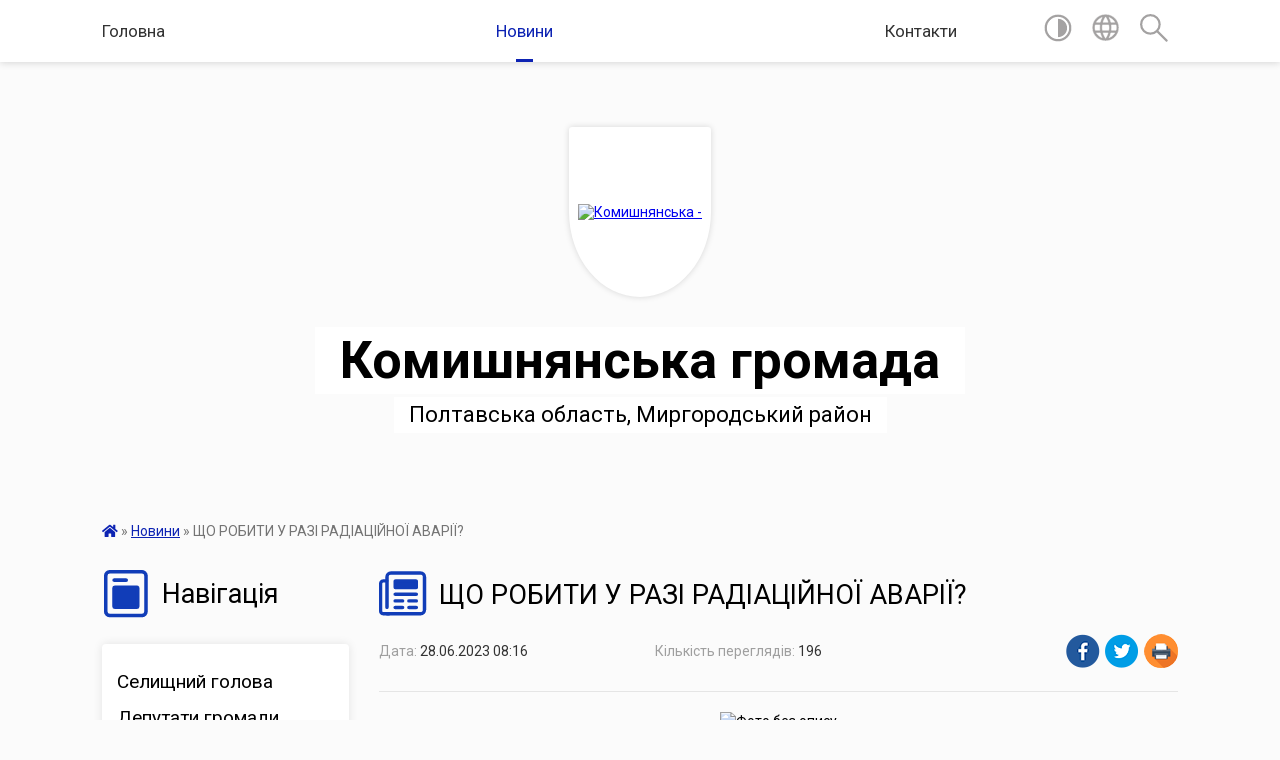

--- FILE ---
content_type: text/html; charset=UTF-8
request_url: https://komyshnyanska-gromada.gov.ua/news/1687929669/
body_size: 15995
content:
<!DOCTYPE html>
<html lang="uk">
<head>
	<!--[if IE]><meta http-equiv="X-UA-Compatible" content="IE=edge"><![endif]-->
	<meta charset="utf-8">
	<meta name="viewport" content="width=device-width, initial-scale=1">
	<!--[if IE]><script>
		document.createElement('header');
		document.createElement('nav');
		document.createElement('main');
		document.createElement('section');
		document.createElement('article');
		document.createElement('aside');
		document.createElement('footer');
		document.createElement('figure');
		document.createElement('figcaption');
	</script><![endif]-->
	<title>ЩО РОБИТИ У РАЗІ РАДІАЦІЙНОЇ АВАРІЇ? | Комишнянська громада</title>
	<meta name="description" content=". .  . .    Підготовлений &amp;ndash; значить захищений. Це правило у час повномасштабної війни стало ще більш актуальним. Зважаючи на те, що країна-терорист не дотримується жодних законів та правил ведення війни, кожен українець">
	<meta name="keywords" content="ЩО, РОБИТИ, У, РАЗІ, РАДІАЦІЙНОЇ, АВАРІЇ?, |, Комишнянська, громада">

	
		<meta property="og:image" content="https://rada.info/upload/users_files/26163478/25c118c8a1944cf284133f061c67fa8c.jpg">
	<meta property="og:image:width" content="800">
	<meta property="og:image:height" content="400">
			<meta property="og:title" content="ЩО РОБИТИ У РАЗІ РАДІАЦІЙНОЇ АВАРІЇ?">
				<meta property="og:type" content="article">
	<meta property="og:url" content="https://komyshnyanska-gromada.gov.ua/news/1687929669/">
		
		<link rel="apple-touch-icon" sizes="57x57" href="https://gromada.org.ua/apple-icon-57x57.png">
	<link rel="apple-touch-icon" sizes="60x60" href="https://gromada.org.ua/apple-icon-60x60.png">
	<link rel="apple-touch-icon" sizes="72x72" href="https://gromada.org.ua/apple-icon-72x72.png">
	<link rel="apple-touch-icon" sizes="76x76" href="https://gromada.org.ua/apple-icon-76x76.png">
	<link rel="apple-touch-icon" sizes="114x114" href="https://gromada.org.ua/apple-icon-114x114.png">
	<link rel="apple-touch-icon" sizes="120x120" href="https://gromada.org.ua/apple-icon-120x120.png">
	<link rel="apple-touch-icon" sizes="144x144" href="https://gromada.org.ua/apple-icon-144x144.png">
	<link rel="apple-touch-icon" sizes="152x152" href="https://gromada.org.ua/apple-icon-152x152.png">
	<link rel="apple-touch-icon" sizes="180x180" href="https://gromada.org.ua/apple-icon-180x180.png">
	<link rel="icon" type="image/png" sizes="192x192"  href="https://gromada.org.ua/android-icon-192x192.png">
	<link rel="icon" type="image/png" sizes="32x32" href="https://gromada.org.ua/favicon-32x32.png">
	<link rel="icon" type="image/png" sizes="96x96" href="https://gromada.org.ua/favicon-96x96.png">
	<link rel="icon" type="image/png" sizes="16x16" href="https://gromada.org.ua/favicon-16x16.png">
	<link rel="manifest" href="https://gromada.org.ua/manifest.json">
	<meta name="msapplication-TileColor" content="#ffffff">
	<meta name="msapplication-TileImage" content="https://gromada.org.ua/ms-icon-144x144.png">
	<meta name="theme-color" content="#ffffff">
	
	
		<meta name="robots" content="">
	
	<link href="https://fonts.googleapis.com/css?family=Merriweather:400i,700|Roboto:400,400i,700,700i&amp;subset=cyrillic-ext" rel="stylesheet">

    <link rel="preload" href="https://cdnjs.cloudflare.com/ajax/libs/font-awesome/5.9.0/css/all.min.css" as="style">
	<link rel="stylesheet" href="https://cdnjs.cloudflare.com/ajax/libs/font-awesome/5.9.0/css/all.min.css" integrity="sha512-q3eWabyZPc1XTCmF+8/LuE1ozpg5xxn7iO89yfSOd5/oKvyqLngoNGsx8jq92Y8eXJ/IRxQbEC+FGSYxtk2oiw==" crossorigin="anonymous" referrerpolicy="no-referrer" />
    
	<link rel="preload" href="//gromada.org.ua/themes/mac/css/styles_vip.css?v=2.32" as="style">
	<link rel="stylesheet" href="//gromada.org.ua/themes/mac/css/styles_vip.css?v=2.32">
	<link rel="stylesheet" href="//gromada.org.ua/themes/mac/css/103841/theme_vip.css?v=1770011201">
	
		<!--[if lt IE 9]>
	<script src="https://oss.maxcdn.com/html5shiv/3.7.2/html5shiv.min.js"></script>
	<script src="https://oss.maxcdn.com/respond/1.4.2/respond.min.js"></script>
	<![endif]-->
	<!--[if gte IE 9]>
	<style type="text/css">
		.gradient { filter: none; }
	</style>
	<![endif]-->

</head>
<body class="">

	<a href="#top_menu" class="skip-link link" aria-label="Перейти до головного меню (Alt+1)" accesskey="1">Перейти до головного меню (Alt+1)</a>
	<a href="#left_menu" class="skip-link link" aria-label="Перейти до бічного меню (Alt+2)" accesskey="2">Перейти до бічного меню (Alt+2)</a>
    <a href="#main_content" class="skip-link link" aria-label="Перейти до головного вмісту (Alt+3)" accesskey="3">Перейти до текстового вмісту (Alt+3)</a>




	
	<section class="top_nav">
		<div class="wrap">
			<div class="row">
				<div class="grid-80">
					<nav class="main_menu" id="top_menu">
						<ul>
														<li class="">
								<a href="https://komyshnyanska-gromada.gov.ua/main/">Головна</a>
																							</li>
														<li class="active">
								<a href="https://komyshnyanska-gromada.gov.ua/news/">Новини</a>
																							</li>
														<li class="">
								<a href="https://komyshnyanska-gromada.gov.ua/feedback/">Контакти</a>
																							</li>
													</ul>
					</nav>
					&nbsp;
					<button class="menu-button" id="open-button"><i class="fas fa-bars"></i> Меню сайту</button>
				</div>
				<div class="grid-20">
					<nav class="special_menu">
						<ul>
															<li class="alt_link"><a href="#" title="Версія для людей з вадами зору" onclick="return set_special('cc17bc1b6705d26866b777303e51590a72c13ac3');"><img class="svg ico" src="//gromada.org.ua/themes/mac/img/ico/contrast_ico.svg"></a></li>
								<li class="translate_link"><a href="#" class="show_translate" title="Відкрити перекладач"><img class="svg ico" src="//gromada.org.ua/themes/mac/img/ico/world_ico.svg"></a></li>
								<li><a href="#" class="show_search" title="Відкрити поле для пошуку"><img class="svg ico" src="//gromada.org.ua/themes/mac/img/ico/search_ico.svg"></a></li>
													</ul>
					</nav>
					<form action="https://komyshnyanska-gromada.gov.ua/search/" class="search_form">
						<input type="text" name="q" value="" placeholder="Пошук..." aria-label="Введіть пошукову фразу" required>
						<button type="submit" name="search" value="y" aria-label="Здійснити пошук"><i class="fa fa-search"></i></button>
					</form>
					<div class="translate_block">
						<div id="google_translate_element"></div>
					</div>
				</div>
				<div class="clearfix"></div>
			</div>
		</div>
	</section>

	<header>
		<div class="wrap">
			<div class="logo">
				<a href="https://komyshnyanska-gromada.gov.ua/" id="logo" class="form_1">
					<img src="https://rada.info/upload/users_files/26163478/gerb/kzkzkz.png" alt="Комишнянська - ">
				</a>
			</div>
			<div class="title">
				<div class="slogan_1">Комишнянська громада</div><br>
				<div class="slogan_2">Полтавська область, Миргородський район</div>
			</div>
		</div>
	</header>

	<div class="wrap">
				
		<section class="bread_crumbs">
		<div xmlns:v="http://rdf.data-vocabulary.org/#"><a href="https://komyshnyanska-gromada.gov.ua/" title="Головна сторінка"><i class="fas fa-home"></i></a> &raquo; <a href="https://komyshnyanska-gromada.gov.ua/news/" aria-current="page">Новини</a>  &raquo; <span>ЩО РОБИТИ У РАЗІ РАДІАЦІЙНОЇ АВАРІЇ?</span></div>
	</section>
	
	<section class="center_block">
		<div class="row">
			<div class="grid-25 fr">
				<aside>
				
									
					<div class="sidebar_title" id="left_menu">
						<img class="svg ico" src="//gromada.org.ua/themes/mac/img/ico/navigation_ico.svg"> Навігація
					</div>
					
					<nav class="sidebar_menu">
						<ul>
														<li class="">
								<a href="https://komyshnyanska-gromada.gov.ua/golova-gromadi-14-10-16-17-09-2021/">Селищний голова</a>
																							</li>
														<li class="">
								<a href="https://komyshnyanska-gromada.gov.ua/deputati-gromadi-14-11-23-17-09-2021/">Депутати громади</a>
																							</li>
														<li class=" has-sub">
								<a href="https://komyshnyanska-gromada.gov.ua/vikonavchij-komitet-14-12-56-17-09-2021/">Виконавчий комітет</a>
																<button onclick="return show_next_level(this);" aria-label="Показати підменю"></button>
																								<ul>
																		<li class=" has-sub">
										<a href="https://komyshnyanska-gromada.gov.ua/rishennya-vikonavchogo-komitetu-2023-roku-09-36-51-10-01-2024/">Рішення виконавчого комітету 2023 року</a>
																				<button onclick="return show_next_level(this);" aria-label="Показати підменю"></button>
																														<ul>
																						<li><a href="https://komyshnyanska-gromada.gov.ua/rishennya-vikonavchogo-komitetu-veresen-2023-roku-14-26-24-11-01-2024/">Рішення виконавчого комітету вересень 2023 року</a></li>
																						<li><a href="https://komyshnyanska-gromada.gov.ua/rishennya-vikonavchogo-komitetu-sichen-2023-roku-11-18-51-10-01-2024/">Рішення виконавчого комітету січень 2023 року</a></li>
																						<li><a href="https://komyshnyanska-gromada.gov.ua/rishennya-vikonavchogo-komitetu-ljutij-2023-roku-11-42-00-10-01-2024/">Рішення виконавчого комітету лютий 2023 року</a></li>
																						<li><a href="https://komyshnyanska-gromada.gov.ua/rishennya-vikonavchogo-komitetu-berezen-2023-roku-13-45-06-10-01-2024/">Рішення виконавчого комітету березень 2023 року</a></li>
																						<li><a href="https://komyshnyanska-gromada.gov.ua/rishennya-vikonavchogo-komitetu-kviten-2023-roku-14-35-09-10-01-2024/">Рішення виконавчого комітету квітень 2023 року</a></li>
																						<li><a href="https://komyshnyanska-gromada.gov.ua/rishennya-vikonavchogo-komitetu-zhovten-2023-roku-08-50-12-12-01-2024/">Рішення виконавчого комітету жовтень 2023 року</a></li>
																						<li><a href="https://komyshnyanska-gromada.gov.ua/rishennya-vikonavchogo-komitetu-listopad-2023-roku-09-10-26-12-01-2024/">Рішення виконавчого комітету листопад 2023 року</a></li>
																						<li><a href="https://komyshnyanska-gromada.gov.ua/rishennya-vikonavchogo-komitetu-traven-2023-roku-15-00-29-10-01-2024/">Рішення виконавчого комітету травень 2023 року</a></li>
																						<li><a href="https://komyshnyanska-gromada.gov.ua/rishennya-vikonavchogo-komitetu-gruden-2023-roku-11-24-05-12-01-2024/">Рішення виконавчого комітету грудень 2023 року</a></li>
																						<li><a href="https://komyshnyanska-gromada.gov.ua/rishennya-vikonavchogo-komitetu-cherven-2023-roku-10-51-54-11-01-2024/">Рішення виконавчого комітету червень 2023 року</a></li>
																						<li><a href="https://komyshnyanska-gromada.gov.ua/rishennya-vikonavchogo-komitetu-lipen-2023-roku-11-30-31-11-01-2024/">Рішення виконавчого комітету липень 2023 року</a></li>
																						<li><a href="https://komyshnyanska-gromada.gov.ua/rishennya-vikonavchogo-komitetu-serpen-2023-roku-13-13-09-11-01-2024/">Рішення виконавчого комітету серпень 2023 року</a></li>
																																</ul>
																			</li>
																		<li class=" has-sub">
										<a href="https://komyshnyanska-gromada.gov.ua/rishennya-vikonavchogo-komitetu-2025-roku-14-46-11-16-04-2025/">Рішення виконавчого комітету 2025 року</a>
																				<button onclick="return show_next_level(this);" aria-label="Показати підменю"></button>
																														<ul>
																						<li><a href="https://komyshnyanska-gromada.gov.ua/rishennya-vikonavchogo-komitetu-zhovten-2025-roku-11-17-39-25-11-2025/">Рішення виконавчого комітету жовтень 2025 року</a></li>
																						<li><a href="https://komyshnyanska-gromada.gov.ua/rishennya-vikonavchogo-komitetu-veresen-2025-roku-13-37-57-25-11-2025/">Рішення виконавчого комітету вересень 2025 року</a></li>
																						<li><a href="https://komyshnyanska-gromada.gov.ua/rishennya-vikonavchogo-komitetu-lipen-2025-roku-09-04-21-11-09-2025/">Рішення виконавчого комітету липень 2025 року</a></li>
																						<li><a href="https://komyshnyanska-gromada.gov.ua/rishennya-vikonavchogo-komitetu-serpen-2025-roku-09-10-55-11-09-2025/">Рішення виконавчого комітету серпень 2025 року</a></li>
																						<li><a href="https://komyshnyanska-gromada.gov.ua/rishennya-vikonavchogo-komitetu-sichen-2025-roku-14-48-03-16-04-2025/">Рішення виконавчого комітету січень 2025 року</a></li>
																						<li><a href="https://komyshnyanska-gromada.gov.ua/rishennya-vikonavchogo-komitetu-traven-2025-roku-14-27-30-16-07-2025/">Рішення виконавчого комітету травень  2025 року</a></li>
																						<li><a href="https://komyshnyanska-gromada.gov.ua/rishennya-vikonavchogo-komitetu-zhovten-2025-roku-13-28-03-01-12-2025/">Рішення виконавчого комітету жовтень 2025 року</a></li>
																						<li><a href="https://komyshnyanska-gromada.gov.ua/rishennya-vikonavchogo-komitetu-cherven-2025-roku-14-38-57-16-07-2025/">Рішення виконавчого комітету червень 2025 року</a></li>
																						<li><a href="https://komyshnyanska-gromada.gov.ua/rishennya-vikonavchogo-komitetu-zhovten-2025-roku-15-29-09-01-12-2025/">Рішення виконавчого комітету жовтень 2025 року</a></li>
																						<li><a href="https://komyshnyanska-gromada.gov.ua/rishennya-vikonavchogo-komitetu-kviten-2025-roku-10-34-49-30-05-2025/">Рішення виконавчого комітету квітень 2025 року</a></li>
																						<li><a href="https://komyshnyanska-gromada.gov.ua/rishennya-vikonavchogo-komitetu-ljutij-2025-roku-09-03-35-17-04-2025/">Рішення виконавчого комітету лютий 2025 року</a></li>
																						<li><a href="https://komyshnyanska-gromada.gov.ua/rishennya-vikonavchogo-komitetu-traven-2025-roku-11-04-42-30-05-2025/">Рішення виконавчого комітету травень 2025 року</a></li>
																						<li><a href="https://komyshnyanska-gromada.gov.ua/rishennya-vikonavchogo-komitetu-serpen-2025-roku-15-45-34-24-09-2025/">Рішення виконавчого комітету серпень 2025 року</a></li>
																						<li><a href="https://komyshnyanska-gromada.gov.ua/rishennya-vikonavchogo-komitetu-berezen-2025-roku-10-27-16-17-04-2025/">Рішення виконавчого комітету березень 2025 року</a></li>
																						<li><a href="https://komyshnyanska-gromada.gov.ua/rishennya-vikonavchogo-komitetu-berezen-2025-roku-11-17-05-17-04-2025/">Рішення виконавчого комітету березень 2025 року</a></li>
																																</ul>
																			</li>
																		<li class=" has-sub">
										<a href="https://komyshnyanska-gromada.gov.ua/rishennya-vikonavchogo-komitetu-2024-roku-13-49-00-15-03-2024/">Рішення виконавчого комітету  2024 року</a>
																				<button onclick="return show_next_level(this);" aria-label="Показати підменю"></button>
																														<ul>
																						<li><a href="https://komyshnyanska-gromada.gov.ua/rishennya-vikonavchogo-komitetu-serpen-2024-roku-08-56-47-09-01-2025/">Рішення виконавчого комітету серпень 2024 року</a></li>
																						<li><a href="https://komyshnyanska-gromada.gov.ua/rishennya-vikonavchogo-komitetu-veresen-2024-roku-09-16-07-09-01-2025/">Рішення виконавчого комітету вересень 2024 року</a></li>
																						<li><a href="https://komyshnyanska-gromada.gov.ua/rishennya-vikonavchogo-komitetu-berezen-2024-roku-10-57-28-22-07-2024/">Рішення виконавчого комітету березень 2024 року</a></li>
																						<li><a href="https://komyshnyanska-gromada.gov.ua/rishennya-vikonavchogo-komitetu-lipen-2024-roku-11-48-35-04-09-2024/">Рішення виконавчого комітету липень 2024 року</a></li>
																						<li><a href="https://komyshnyanska-gromada.gov.ua/rishennya-vikonavchogo-komitetu-kviten-2024-roku-11-51-02-22-07-2024/">Рішення виконавчого комітету квітень 2024 року</a></li>
																						<li><a href="https://komyshnyanska-gromada.gov.ua/rishennya-vikonavchogo-komitetu-traven-2024-roku-13-51-20-22-07-2024/">Рішення виконавчого комітету травень 2024 року</a></li>
																						<li><a href="https://komyshnyanska-gromada.gov.ua/rishennya-vikonavchogo-komitetu-cherven-2024-roku-14-05-22-22-07-2024/">Рішення виконавчого комітету червень 2024 року</a></li>
																						<li><a href="https://komyshnyanska-gromada.gov.ua/rishennya-vikonavchogo-komitetu-gruden-2024-roku-08-35-13-13-12-2024/">Рішення виконавчого комітету грудень 2024 року</a></li>
																						<li><a href="https://komyshnyanska-gromada.gov.ua/rishennya-vikonavchogo-komitetu-zhovten-2024-roku-16-19-39-24-10-2024/">Рішення виконавчого комітету жовтень 2024 року</a></li>
																						<li><a href="https://komyshnyanska-gromada.gov.ua/rishennya-vikonavchogo-komitetu-sichen-2024-roku-13-56-38-15-03-2024/">Рішення виконавчого комітету січень 2024 року</a></li>
																						<li><a href="https://komyshnyanska-gromada.gov.ua/rishennya-vikonavchogo-komitetu-listopad-2024-roku-16-00-48-09-01-2025/">Рішення виконавчого комітету листопад 2024 року</a></li>
																						<li><a href="https://komyshnyanska-gromada.gov.ua/rishennya-vikonavchogo-komitetu-ljutij-2024-roku-14-58-49-15-03-2024/">Рішення виконавчого комітету лютий 2024 року</a></li>
																						<li><a href="https://komyshnyanska-gromada.gov.ua/rishennya-vikonavchogo-komitetu-gruden-2024-roku-11-08-28-10-01-2025/">Рішення виконавчого комітету грудень 2024 року</a></li>
																																</ul>
																			</li>
																										</ul>
															</li>
														<li class=" has-sub">
								<a href="https://komyshnyanska-gromada.gov.ua/structure/">Склад громади</a>
																<button onclick="return show_next_level(this);" aria-label="Показати підменю"></button>
																								<ul>
																		<li class="">
										<a href="https://komyshnyanska-gromada.gov.ua/rishennya-pro-utvorennya-starostinskih-okrugiv-11-09-05-06-03-2024/">Рішення про утворення старостинських округів</a>
																													</li>
																		<li class=" has-sub">
										<a href="https://komyshnyanska-gromada.gov.ua/zviti-2024-roku-13-42-10-26-07-2024/">Звіти 2024 року</a>
																				<button onclick="return show_next_level(this);" aria-label="Показати підменю"></button>
																														<ul>
																						<li><a href="https://komyshnyanska-gromada.gov.ua/zvit-pro-robotu-starosti-popivskogo-starostinskogo-okrugu-№4-komishnyanskoi-selischnoi-radi-13-45-57-26-07-2024/">ЗВІТ про роботу старости Попівського старостинського округу №4 Комишнянської селищної ради</a></li>
																						<li><a href="https://komyshnyanska-gromada.gov.ua/zvit-pro-robotu-starosti-kljushnikivskogo-starostinskogo-okrugu-№-2-komishnyanskoi-selischnoi-radi-13-47-29-26-07-2024/">ЗВІТ ПРО РОБОТУ СТАРОСТИ КЛЮШНИКІВСЬКОГО СТАРОСТИНСЬКОГО ОКРУГУ № 2  КОМИШНЯНСЬКОЇ СЕЛИЩНОЇ РАДИ</a></li>
																																</ul>
																			</li>
																										</ul>
															</li>
														<li class="">
								<a href="https://komyshnyanska-gromada.gov.ua/istorichna-dovidka-14-17-18-17-09-2021/">Історична довідка</a>
																							</li>
														<li class="">
								<a href="https://komyshnyanska-gromada.gov.ua/aparat-selischnoi-radi-14-18-17-17-09-2021/">Апарат селищної ради</a>
																							</li>
														<li class="">
								<a href="https://komyshnyanska-gromada.gov.ua/viddili-komishnyanskoi-selischnoi-radi-14-18-53-17-09-2021/">Відділи Комишнянської селищної ради</a>
																							</li>
														<li class="">
								<a href="https://komyshnyanska-gromada.gov.ua/ustanovi-komishnyanskoi-selischnoi-radi-14-19-36-17-09-2021/">Установи Комишнянської селищної ради</a>
																							</li>
														<li class="">
								<a href="https://komyshnyanska-gromada.gov.ua/docs/">Архів документів</a>
																							</li>
														<li class="">
								<a href="https://komyshnyanska-gromada.gov.ua/strategiya-rozvitku-13-45-01-20-11-2023/">Стратегія розвитку</a>
																							</li>
														<li class="">
								<a href="https://komyshnyanska-gromada.gov.ua/zapobigannya-ta-protidiya-domashnomu-nasilstvu-09-41-31-15-12-2023/">Запобігання та протидія домашньому насильству</a>
																							</li>
														<li class="">
								<a href="https://komyshnyanska-gromada.gov.ua/rada-z-pitan-vpo-14-44-33-07-08-2024/">Рада з питань ВПО</a>
																							</li>
														<li class="">
								<a href="https://komyshnyanska-gromada.gov.ua/derzhavni-ta-mizhnarodni-programi-pidtrimki-biznesu-11-28-47-19-05-2023/">Державні та міжнародні програми підтримки бізнесу</a>
																							</li>
														<li class="">
								<a href="https://komyshnyanska-gromada.gov.ua/grantovi-programi-11-14-08-04-10-2023/">Грантові програми</a>
																							</li>
														<li class=" has-sub">
								<a href="https://komyshnyanska-gromada.gov.ua/rishennya-sesij-13-38-32-24-04-2023/">Рішення сесій</a>
																<button onclick="return show_next_level(this);" aria-label="Показати підменю"></button>
																								<ul>
																		<li class=" has-sub">
										<a href="https://komyshnyanska-gromada.gov.ua/rishennya-sesij-2023-roku-13-39-53-24-04-2023/">Рішення сесій 2023 року</a>
																				<button onclick="return show_next_level(this);" aria-label="Показати підменю"></button>
																														<ul>
																						<li><a href="https://komyshnyanska-gromada.gov.ua/rishennya-26-sesii-8-sklikannya-vid-11072023-roku-14-54-41-21-07-2023/">Рішення 26 сесії 8 скликання від 11.07.2023 року</a></li>
																						<li><a href="https://komyshnyanska-gromada.gov.ua/rishennya-22-sesii-8-sklikannya-vid-21022023-roku-13-44-46-24-04-2023/">Рішення 22 сесії 8 скликання від 21.02.2023 року</a></li>
																						<li><a href="https://komyshnyanska-gromada.gov.ua/rishennya-23-pozachergovoi-sesii-8-sklikannya-vid-09032023-roku-15-25-33-24-04-2023/">Рішення 23 позачергової сесії 8 скликання від 09.03.2023 року</a></li>
																						<li><a href="https://komyshnyanska-gromada.gov.ua/rishennya-30-pozachergovoi-sesii-8-sklikannya-vid-05122023-roku-14-36-07-12-12-2023/">Рішення 30 позачергової сесії 8 скликання від 05.12.2023 року</a></li>
																						<li><a href="https://komyshnyanska-gromada.gov.ua/rishennya-27-pozachergovoi-sesii-8-sklikannya-vid-01082023-roku-16-11-58-08-08-2023/">Рішення 27 позачергової сесії 8 скликання від 01.08.2023 року</a></li>
																						<li><a href="https://komyshnyanska-gromada.gov.ua/rishennya-24-sesii-8-sklikannya-vid-11042023-roku-13-28-35-25-04-2023/">Рішення 24 сесії 8 скликання від 11.04.2023 року</a></li>
																						<li><a href="https://komyshnyanska-gromada.gov.ua/rishennya-25-sesii-8-sklikannya-vid-30052023-roku-10-46-19-08-06-2023/">Рішення 25 сесії 8 скликання від 30.05.2023 року</a></li>
																						<li><a href="https://komyshnyanska-gromada.gov.ua/rishennya-29-sesii-8-sklikannya-vid-07112023-roku-09-57-16-20-11-2023/">Рішення 29 сесії 8 скликання від 07.11.2023 року</a></li>
																						<li><a href="https://komyshnyanska-gromada.gov.ua/rishennya-28-sesii-8-sklikannya-vid-12092023-roku-09-43-47-22-09-2023/">Рішення 28 сесії 8 скликання від 12.09.2023 року</a></li>
																						<li><a href="https://komyshnyanska-gromada.gov.ua/rishennya-31-sesii-8-sklikannya-vid-19122023-roku-13-36-25-02-01-2024/">Рішення 31 сесії 8 скликання від 19.12.2023 року</a></li>
																																</ul>
																			</li>
																		<li class=" has-sub">
										<a href="https://komyshnyanska-gromada.gov.ua/rishennya-sesij-2024-roku-08-59-22-20-02-2024/">Рішення сесій 2024 року</a>
																				<button onclick="return show_next_level(this);" aria-label="Показати підменю"></button>
																														<ul>
																						<li><a href="https://komyshnyanska-gromada.gov.ua/rishennya-41-pozachergovoi-sesii-8-sklikannya-vid-12112024-roku-08-34-41-13-11-2024/">Рішення 41 позачергової сесії 8 скликання від 12.11.2024 року</a></li>
																						<li><a href="https://komyshnyanska-gromada.gov.ua/rishennya-33-pozachergovoi-sesii-8-sklikannya-vid-05032024-roku-08-49-02-15-03-2024/">Рішення 33 позачергової сесії 8 скликання від 05.03.2024 року</a></li>
																						<li><a href="https://komyshnyanska-gromada.gov.ua/rishennya-32-sesiya-8-sklikannya-vid-06022024-roku-09-00-29-20-02-2024/">Рішення 32 сесія 8 скликання від 06.02.2024 року</a></li>
																						<li><a href="https://komyshnyanska-gromada.gov.ua/rishennya-34-pozachergova-sesiya-vosmogo-sklikannya-vid-22032024-roku-15-30-27-02-04-2024/">Рішення 34 позачергова сесія восьмого скликання від 22.03.2024 року</a></li>
																						<li><a href="https://komyshnyanska-gromada.gov.ua/zasidannya-postijnih-komisij-vid-19122024-roku-13-43-19-20-12-2024/">Засідання постійних комісій від 19.12.2024 року</a></li>
																						<li><a href="https://komyshnyanska-gromada.gov.ua/rishennya-36-sesii-8-sklikannya-vid-21052024-roku-09-11-15-31-05-2024/">Рішення 36 сесії 8 скликання від 21.05.2024 року</a></li>
																						<li><a href="https://komyshnyanska-gromada.gov.ua/rishennya-37-sesii-8-sklikannya-vid-09072024-roku-15-03-03-22-07-2024/">Рішення 37 сесії 8 скликання від 09.07.2024 року</a></li>
																						<li><a href="https://komyshnyanska-gromada.gov.ua/rishennya-39-pozachergovoi-sesii-8-sklikannya-vid-10092024-roku-13-27-26-11-09-2024/">Рішення 39 позачергової сесії 8 скликання від 10.09.2024 року</a></li>
																						<li><a href="https://komyshnyanska-gromada.gov.ua/rishennya-40-pozachergovoi-sesii-8-sklikannya-vid-08102024-roku-15-10-03-09-10-2024/">Рішення 40 позачергової сесії 8 скликання від 08.10.2024 року</a></li>
																						<li><a href="https://komyshnyanska-gromada.gov.ua/rishennya-43-sesii-8-sklikannya-vid-24122024-roku-08-37-40-25-12-2024/">Рішення 43 сесії 8 скликання від 24.12.2024 року</a></li>
																						<li><a href="https://komyshnyanska-gromada.gov.ua/rishennya-42-pozachergovoi-sesii-8-sklikannya-vid-03122024-roku-11-21-27-04-12-2024/">Рішення 42 позачергової сесії 8 скликання від 03.12.2024 року</a></li>
																						<li><a href="https://komyshnyanska-gromada.gov.ua/rishennya-38-pozachergovoi-sesii-8-sklikannya-vid-08082024-roku-10-27-59-16-08-2024/">Рішення 38 позачергової сесії 8 скликання від 08.08.2024 року</a></li>
																						<li><a href="https://komyshnyanska-gromada.gov.ua/rishennya-35-pozachergovoi-sesii-8-sklikannya-vid-09042024-roku-09-57-02-19-04-2024/">Рішення 35 позачергової сесії 8 скликання від 09.04.2024 року</a></li>
																																</ul>
																			</li>
																		<li class=" has-sub">
										<a href="https://komyshnyanska-gromada.gov.ua/rishennya-sesij-2025-rik-14-47-48-31-01-2025/">Рішення сесій 2025 рік</a>
																				<button onclick="return show_next_level(this);" aria-label="Показати підменю"></button>
																														<ul>
																						<li><a href="https://komyshnyanska-gromada.gov.ua/rishennya-50-pozachergovoi-sesii-vosmogo-sklikannya-vid-18112025-roku-09-40-01-19-11-2025/">Рішення 50 позачергової сесії восьмого скликання від 18.11.2025 року</a></li>
																						<li><a href="https://komyshnyanska-gromada.gov.ua/rishennya-51-sesii-vosmogo-sklikannya-vid-23122025-roku-08-54-43-24-12-2025/">Рішення 51 сесії восьмого скликання від 23.12.2025 року</a></li>
																						<li><a href="https://komyshnyanska-gromada.gov.ua/rishennya-49-pozachergovoi-sesii-vosmogo-sklikannya-vid-14102025-roku-08-18-20-15-10-2025/">Рішення 49 позачергової сесії восьмого скликання від 14.10.2025 року</a></li>
																						<li><a href="https://komyshnyanska-gromada.gov.ua/rishennya-45-pozachergovoi-sesii-vosmogo-sklikannya-vid-25032025-roku-11-31-48-26-03-2025/">Рішення 45 позачергової сесії восьмого скликання від 25.03.2025 року</a></li>
																						<li><a href="https://komyshnyanska-gromada.gov.ua/rishennya-44-sesii-8-sklikannya-vid-04022025-roku-15-51-15-05-02-2025/">Рішення 44 сесії 8 скликання від 04.02.2025 року</a></li>
																						<li><a href="https://komyshnyanska-gromada.gov.ua/rishennya-47-pozachergovoi-sesii-vosmogo-sklikannya-vid-05082025-roku-08-46-41-06-08-2025/">Рішення 47 позачергової сесії восьмого скликання від 05.08.2025 року</a></li>
																						<li><a href="https://komyshnyanska-gromada.gov.ua/rishennya-48-sesii-vosmogo-sklikannya-vid-30092025-roku-08-57-50-01-10-2025/">Рішення 48 сесії восьмого скликання від 30.09.2025 року</a></li>
																						<li><a href="https://komyshnyanska-gromada.gov.ua/zasidannya-postijnih-komisij-46-pozachergovoi-sesii-14-01-03-28-05-2025/">Рішення 46 позачергової сесії восьмого скликання від 27.05.2025 року</a></li>
																																</ul>
																			</li>
																		<li class=" has-sub">
										<a href="https://komyshnyanska-gromada.gov.ua/zasidannya-postijnih-komisij-2025-roku-15-30-41-31-01-2025/">Засідання постійних комісій 2025 року</a>
																				<button onclick="return show_next_level(this);" aria-label="Показати підменю"></button>
																														<ul>
																						<li><a href="https://komyshnyanska-gromada.gov.ua/zasidannya-postijnih-komisij-50-pozachergovoi-sesii-09-37-39-19-11-2025/">Засідання постійних комісій 50 позачергової сесії</a></li>
																						<li><a href="https://komyshnyanska-gromada.gov.ua/zasidannya-postijnih-komisij-51-sesii-13-32-30-19-12-2025/">Засідання постійних комісій 51 сесії</a></li>
																						<li><a href="https://komyshnyanska-gromada.gov.ua/zasidannya-postijnih-komisij-44-sesiya-15-31-33-31-01-2025/">Засідання постійних комісій 44 сесії</a></li>
																						<li><a href="https://komyshnyanska-gromada.gov.ua/zasidannya-postijnih-komisij-45-pozachergovoi-sesii-15-50-55-25-03-2025/">Засідання постійних комісій 45 позачергової сесії</a></li>
																						<li><a href="https://komyshnyanska-gromada.gov.ua/zasidannya-postijnih-komisij-48-sesii-08-47-39-01-10-2025/">Засідання постійних комісій 48 сесії</a></li>
																						<li><a href="https://komyshnyanska-gromada.gov.ua/zasidannya-postijnih-komisij-46-pozachergovoi-sesii-14-01-49-28-05-2025/">Засідання постійних комісій 46 позачергової сесії</a></li>
																						<li><a href="https://komyshnyanska-gromada.gov.ua/zasidannya-postijnih-komisij-47-pozachergovoi-sesii-09-23-10-06-08-2025/">Засідання постійних комісій 47 позачергової сесії</a></li>
																						<li><a href="https://komyshnyanska-gromada.gov.ua/zasidannya-postijnih-komisij-49-pozachergovoi-sesii-08-45-58-14-10-2025/">Засідання постійних комісій 49 позачергової сесії</a></li>
																																</ul>
																			</li>
																		<li class=" has-sub">
										<a href="https://komyshnyanska-gromada.gov.ua/rishennya-sesij-2022-rik-08-56-33-01-08-2025/">Рішення сесій 2022 рік</a>
																				<button onclick="return show_next_level(this);" aria-label="Показати підменю"></button>
																														<ul>
																						<li><a href="https://komyshnyanska-gromada.gov.ua/rishennya-19-sesii-vosmogo-sklikannya-vid-20092025-roku-08-58-08-01-08-2025/">Рішення 19 сесії восьмого скликання від 20.09.2025 року</a></li>
																						<li><a href="https://komyshnyanska-gromada.gov.ua/rishennya-20-pozachergovoi-sesii-vosmogo-sklikannya-vid-22112022-roku-11-01-46-01-08-2025/">Рішення 20 позачергової сесії восьмого скликання від 22.11.2022 року</a></li>
																						<li><a href="https://komyshnyanska-gromada.gov.ua/rishennya-21-sesii-vosmogo-sklikannya-vid-20122025-roku-11-35-43-01-08-2025/">Рішення 21 сесії восьмого скликання від 20.12.2025 року</a></li>
																																</ul>
																			</li>
																		<li class="">
										<a href="https://komyshnyanska-gromada.gov.ua/protokoli-postijnih-komisij-08-22-08-08-04-2025/">Протоколи постійних комісій</a>
																													</li>
																		<li class="">
										<a href="https://komyshnyanska-gromada.gov.ua/rozporyadzhennya-16-22-18-05-03-2024/">Розпорядження селищного голови</a>
																													</li>
																										</ul>
															</li>
														<li class=" has-sub">
								<a href="https://komyshnyanska-gromada.gov.ua/komunalna-ustanova-centr-nadannya-socialnih-poslug-komishnyanskoi-selischnoi-radi-08-53-35-06-03-2023/">Комунальна установа «Центр надання соціальних послуг» Комишнянської селищної ради</a>
																<button onclick="return show_next_level(this);" aria-label="Показати підменю"></button>
																								<ul>
																		<li class="">
										<a href="https://komyshnyanska-gromada.gov.ua/socialni-poslugi-09-15-39-29-05-2024/">Соціальні послуги</a>
																													</li>
																										</ul>
															</li>
														<li class=" has-sub">
								<a href="https://komyshnyanska-gromada.gov.ua/generalni-plani-naselenih-punktiv-gromadi-11-53-16-21-08-2024/">Генеральні плани населених пунктів громади</a>
																<button onclick="return show_next_level(this);" aria-label="Показати підменю"></button>
																								<ul>
																		<li class="">
										<a href="https://komyshnyanska-gromada.gov.ua/generalnij-plan-selische-komishnya-11-56-17-21-08-2024/">Генеральний план селища Комишня</a>
																													</li>
																		<li class="">
										<a href="https://komyshnyanska-gromada.gov.ua/generalnij-plan-sela-zuivci-13-33-30-21-08-2024/">Генеральний план села Зуївці</a>
																													</li>
																		<li class="">
										<a href="https://komyshnyanska-gromada.gov.ua/generalnij-plan-sela-kljushnikivka-13-38-01-21-08-2024/">Генеральний план села Клюшниківка, села Андріївка</a>
																													</li>
																		<li class="">
										<a href="https://komyshnyanska-gromada.gov.ua/generalnij-plan-sela-vovki-13-44-54-21-08-2024/">Генеральний план села Вовки</a>
																													</li>
																		<li class="">
										<a href="https://komyshnyanska-gromada.gov.ua/generalnij-plan-sela-gasenki-14-24-40-21-08-2024/">Генеральний план села Гасенки</a>
																													</li>
																		<li class="">
										<a href="https://komyshnyanska-gromada.gov.ua/generalnij-plan-sela-grigorivka-sela-sohacke-sela-travneve-14-43-32-21-08-2024/">Генеральний план села Григорівка, села Сохацьке, села Травневе</a>
																													</li>
																		<li class="">
										<a href="https://komyshnyanska-gromada.gov.ua/generalnij-plan-sela-shtompeli-selische-dibrivka-09-55-31-22-08-2024/">Генеральний план села Штомпелі, селище Дібрівка</a>
																													</li>
																		<li class="">
										<a href="https://komyshnyanska-gromada.gov.ua/generalnij-plan-sela-zaliznyaki-10-52-27-22-08-2024/">Генеральний план села Залізняки</a>
																													</li>
																		<li class="">
										<a href="https://komyshnyanska-gromada.gov.ua/generalnij-plan-sela-ostipivka-11-23-56-22-08-2024/">Генеральний план села Остіпівка</a>
																													</li>
																		<li class="">
										<a href="https://komyshnyanska-gromada.gov.ua/generalnij-plan-sela-verhnya-budakivka-sela-onacke-11-57-48-22-08-2024/">Генеральний план села Верхня Будаківка, села Онацьке</a>
																													</li>
																		<li class="">
										<a href="https://komyshnyanska-gromada.gov.ua/generalnij-plan-sela-popivka-13-48-22-22-08-2024/">Генеральний план села Попівка</a>
																													</li>
																		<li class="">
										<a href="https://komyshnyanska-gromada.gov.ua/generalnij-plan-sela-velika-gremyacha-13-51-23-22-08-2024/">Генеральний план села Велика Грем'яча</a>
																													</li>
																		<li class="">
										<a href="https://komyshnyanska-gromada.gov.ua/generalnij-plan-sela-mala-gremyacha-14-14-31-22-08-2024/">Генеральний план села Мала Грем'яча</a>
																													</li>
																		<li class="">
										<a href="https://komyshnyanska-gromada.gov.ua/generalnij-plan-sela-cherevki-14-27-34-22-08-2024/">Генеральний план села Черевки, села Прокоповичі, села Сажка, села Скиданки</a>
																													</li>
																		<li class="">
										<a href="https://komyshnyanska-gromada.gov.ua/generalnij-plan-sela-bakumivka-sela-novoselicya-sela-radchenkove-14-47-54-22-08-2024/">Генеральний план села Бакумівка, села Новоселиця, села Радченкове</a>
																													</li>
																		<li class="">
										<a href="https://komyshnyanska-gromada.gov.ua/generalnij-plan-sela-cherkaschani-sela-bezvodivka-14-59-28-22-08-2024/">Генеральний план села Черкащани, села Безводівка</a>
																													</li>
																		<li class="">
										<a href="https://komyshnyanska-gromada.gov.ua/generalnij-plan-sela-mokrii-15-02-24-22-08-2024/">Генеральний план села Мокрії</a>
																													</li>
																		<li class="">
										<a href="https://komyshnyanska-gromada.gov.ua/generalnij-plan-sela-petrivka-15-04-18-22-08-2024/">Генеральний план села Петрівка</a>
																													</li>
																		<li class="">
										<a href="https://komyshnyanska-gromada.gov.ua/generalnij-plan-sela-pisarivka-15-05-54-22-08-2024/">Генеральний план села Писарівка</a>
																													</li>
																		<li class="">
										<a href="https://komyshnyanska-gromada.gov.ua/generalnij-plan-sela-buluki-sela-stupki-sela-shulgi-15-08-34-22-08-2024/">Генеральний план села Булуки, села Ступки, села Шульги</a>
																													</li>
																		<li class="">
										<a href="https://komyshnyanska-gromada.gov.ua/generalnij-plan-sela-lisove-15-54-55-22-08-2024/">Генеральний план села Лісове</a>
																													</li>
																										</ul>
															</li>
														<li class=" has-sub">
								<a href="https://komyshnyanska-gromada.gov.ua/bezbarenist-11-21-03-28-09-2023/">Безбар'єність</a>
																<button onclick="return show_next_level(this);" aria-label="Показати підменю"></button>
																								<ul>
																		<li class="">
										<a href="https://komyshnyanska-gromada.gov.ua/pishohidnij-bezbar’ernij-marshrut-v-selischi-komishnya-09-13-55-09-10-2025/">Пішохідний безбар’єрний маршрут в селищі Комишня</a>
																													</li>
																										</ul>
															</li>
														<li class=" has-sub">
								<a href="https://komyshnyanska-gromada.gov.ua/detalni-plani-teritorii-14-22-42-21-08-2024/">Детальні плани території</a>
																<button onclick="return show_next_level(this);" aria-label="Показати підменю"></button>
																								<ul>
																		<li class="">
										<a href="https://komyshnyanska-gromada.gov.ua/dpt-sela-popivka-08-55-18-23-08-2024/">ДПТ села Попівка</a>
																													</li>
																										</ul>
															</li>
														<li class="">
								<a href="https://komyshnyanska-gromada.gov.ua/investicijnij-pasport-16-40-55-04-10-2023/">Інвестиційний паспорт</a>
																							</li>
														<li class="">
								<a href="https://komyshnyanska-gromada.gov.ua/toponimi-gromadi-14-58-26-21-08-2024/">Топоніми громади</a>
																							</li>
														<li class=" has-sub">
								<a href="https://komyshnyanska-gromada.gov.ua/regulyatorna-politika-14-20-53-17-09-2021/">Регуляторна політика</a>
																<button onclick="return show_next_level(this);" aria-label="Показати підменю"></button>
																								<ul>
																		<li class="">
										<a href="https://komyshnyanska-gromada.gov.ua/informaciya-schodo-stavok-ta-podatkovih-pilg-zi-splati-miscevih-podatkiv-13-30-25-10-10-2025/">Інформація щодо ставок та податкових пільг зі сплати місцевих податків</a>
																													</li>
																		<li class=" has-sub">
										<a href="https://komyshnyanska-gromada.gov.ua/podatki-i-zbori-10-40-50-14-12-2021/">ПОДАТКИ І ЗБОРИ</a>
																				<button onclick="return show_next_level(this);" aria-label="Показати підменю"></button>
																														<ul>
																						<li><a href="https://komyshnyanska-gromada.gov.ua/podatki-i-zbori-2023-roku-18-20-15-21-04-2023/">ПОДАТКИ І ЗБОРИ 2023 РОКУ</a></li>
																						<li><a href="https://komyshnyanska-gromada.gov.ua/stavki-podatkiv-i-zboriv-2024-roku-16-33-27-06-08-2024/">СТАВКИ ПОДАТКІВ І ЗБОРІВ 2024 РОКУ</a></li>
																																</ul>
																			</li>
																		<li class="">
										<a href="https://komyshnyanska-gromada.gov.ua/p-l-a-n-diyalnosti-selischnoi-radi-z-pidgotovki-proektiv-regulyatornih-aktiv-10-42-49-14-12-2021/">П Л А Н діяльності селищної ради з підготовки проєктів регуляторних актів</a>
																													</li>
																										</ul>
															</li>
														<li class=" has-sub">
								<a href="https://komyshnyanska-gromada.gov.ua/vakansii-14-20-59-17-09-2021/">Вакансії</a>
																<button onclick="return show_next_level(this);" aria-label="Показати підменю"></button>
																								<ul>
																		<li class="">
										<a href="https://komyshnyanska-gromada.gov.ua/vakansii-dlya-vnutrishno-peremischenih-osib-15-27-43-05-06-2023/">Вакансії для внутрішньо переміщених осіб</a>
																													</li>
																										</ul>
															</li>
														<li class="">
								<a href="https://komyshnyanska-gromada.gov.ua/sektor-socialnogo-zahistu-naselennya-14-21-10-17-09-2021/">Служба у справах дітей</a>
																							</li>
														<li class=" has-sub">
								<a href="https://komyshnyanska-gromada.gov.ua/centr-nadannya-administrativnih-poslug-14-22-03-17-09-2021/">Центр надання адміністративних послуг</a>
																<button onclick="return show_next_level(this);" aria-label="Показати підменю"></button>
																								<ul>
																		<li class="">
										<a href="https://komyshnyanska-gromada.gov.ua/reglament-10-29-29-11-05-2023/">Регламент</a>
																													</li>
																		<li class="">
										<a href="https://komyshnyanska-gromada.gov.ua/polozhennya-15-46-33-09-05-2023/">Положення</a>
																													</li>
																		<li class="">
										<a href="https://komyshnyanska-gromada.gov.ua/perelik-administrativnih-poslug-15-55-09-09-05-2023/">Перелік  адміністративних послуг</a>
																													</li>
																		<li class="">
										<a href="https://komyshnyanska-gromada.gov.ua/informacijni-kartki-15-58-38-09-05-2023/">Інформаційні картки</a>
																													</li>
																										</ul>
															</li>
														<li class=" has-sub">
								<a href="https://komyshnyanska-gromada.gov.ua/investicijna-rada-15-04-57-29-01-2026/">Інвестиційна рада</a>
																<button onclick="return show_next_level(this);" aria-label="Показати підменю"></button>
																								<ul>
																		<li class="">
										<a href="https://komyshnyanska-gromada.gov.ua/rishennya-pro-utvorennya-investicijnoi-radi-komishnyanskoi-selischnoi-teritorialnoi-gromadi-15-06-46-29-01-2026/">Рішення про утворення Інвестиційної ради Комишнянської селищної територіальної громади</a>
																													</li>
																		<li class="">
										<a href="https://komyshnyanska-gromada.gov.ua/serednostrokovij-plan-prioritetnih-publichnih-investicij-komishnyanskoi-selischnoi-teritorialnoi-gromadi-na-2026-2028-roki-15-21-10-29-01-2026/">Середньостроковий план пріоритетних публічних  інвестицій Комишнянської селищної територіальної громади на 2026 - 2028 роки</a>
																													</li>
																										</ul>
															</li>
														<li class=" has-sub">
								<a href="https://komyshnyanska-gromada.gov.ua/zahisniku-ta-zahisnici-14-03-35-07-04-2025/">Захиснику та Захисниці</a>
																<button onclick="return show_next_level(this);" aria-label="Показати підменю"></button>
																								<ul>
																		<li class=" has-sub">
										<a href="https://komyshnyanska-gromada.gov.ua/socialne-zabezpechennya-14-08-30-09-04-2025/">Соціальне забезпечення</a>
																				<button onclick="return show_next_level(this);" aria-label="Показати підменю"></button>
																														<ul>
																						<li><a href="https://komyshnyanska-gromada.gov.ua/oblasni-socialni-garantii-14-13-06-09-04-2025/">ОБЛАСНІ СОЦІАЛЬНІ ГАРАНТІЇ</a></li>
																						<li><a href="https://komyshnyanska-gromada.gov.ua/miscevi-socialni-garantii-14-20-04-09-04-2025/">МІСЦЕВІ СОЦІАЛЬНІ ГАРАНТІЇ</a></li>
																						<li><a href="https://komyshnyanska-gromada.gov.ua/derzhavni-socialni-garantii-14-23-24-09-04-2025/">ДЕРЖАВНІ СОЦІАЛЬНІ ГАРАНТІЇ</a></li>
																																</ul>
																			</li>
																		<li class="">
										<a href="https://komyshnyanska-gromada.gov.ua/psihologichna-dopomoga-14-29-34-09-04-2025/">Психологічна допомога</a>
																													</li>
																		<li class="">
										<a href="https://komyshnyanska-gromada.gov.ua/pidtrimka-pidpriemnictva-14-32-36-09-04-2025/">Підтримка підприємництва</a>
																													</li>
																		<li class="">
										<a href="https://komyshnyanska-gromada.gov.ua/grant-dlya-veteraniv-ta-chleniv-ih-simej-14-41-08-09-04-2025/">ГРАНТ ДЛЯ ВЕТЕРАНІВ ТА ЧЛЕНІВ ЇХ СІМЕЙ</a>
																													</li>
																		<li class=" has-sub">
										<a href="https://komyshnyanska-gromada.gov.ua/juridichna-dopomoga-14-42-52-09-04-2025/">Юридична допомога</a>
																				<button onclick="return show_next_level(this);" aria-label="Показати підменю"></button>
																														<ul>
																						<li><a href="https://komyshnyanska-gromada.gov.ua/juridichna-konsultaciya-14-49-39-09-04-2025/">Юридична консультація</a></li>
																						<li><a href="https://komyshnyanska-gromada.gov.ua/konsultacii-oblasnogo-tck-ta-sp-14-53-45-09-04-2025/">Консультації обласного ТЦК та СП</a></li>
																																</ul>
																			</li>
																		<li class=" has-sub">
										<a href="https://komyshnyanska-gromada.gov.ua/korisni-kontakti-09-29-02-14-04-2025/">Корисні контакти</a>
																				<button onclick="return show_next_level(this);" aria-label="Показати підменю"></button>
																														<ul>
																						<li><a href="https://komyshnyanska-gromada.gov.ua/obednannya-yaki-opikujutsya-pitannyami-zahisnikiv-ta-zahisnic-ukraini-09-51-00-14-04-2025/">Об'єднання, які опікуються питаннями Захисників та Захисниць України</a></li>
																						<li><a href="https://komyshnyanska-gromada.gov.ua/telefoni-garyachih-linij-09-55-42-14-04-2025/">Телефони гарячих ліній</a></li>
																																</ul>
																			</li>
																		<li class=" has-sub">
										<a href="https://komyshnyanska-gromada.gov.ua/medichna-dopomoga-10-34-30-09-04-2025/">Медична допомога</a>
																				<button onclick="return show_next_level(this);" aria-label="Показати підменю"></button>
																														<ul>
																						<li><a href="https://komyshnyanska-gromada.gov.ua/zakladi-z-nadannya-vtorinnogo-rivnya-medichnoi-dopomogi-mirgorodskogo-rajonu-10-40-09-09-04-2025/">ЗАКЛАДИ З НАДАННЯ ВТОРИННОГО РІВНЯ МЕДИЧНОЇ ДОПОМОГИ МИРГОРОДСЬКОГО РАЙОНУ</a></li>
																						<li><a href="https://komyshnyanska-gromada.gov.ua/zakladi-z-nadannya-vtorinnogo-rivnya-medichnoi-dopomogi-oblasni-zakladi-10-56-52-09-04-2025/">ЗАКЛАДИ З НАДАННЯ ВТОРИННОГО РІВНЯ МЕДИЧНОЇ ДОПОМОГИ - ОБЛАСНІ ЗАКЛАДИ</a></li>
																						<li><a href="https://komyshnyanska-gromada.gov.ua/protezuvannya-10-58-48-09-04-2025/">ПРОТЕЗУВАННЯ</a></li>
																						<li><a href="https://komyshnyanska-gromada.gov.ua/centri-pervinnoi-medikosanitarnoi-dopomogi-mirgorodskogo-rajonu-11-04-47-09-04-2025/">ЦЕНТРИ ПЕРВИННОЇ МЕДИКО-САНІТАРНОЇ ДОПОМОГИ МИРГОРОДСЬКОГО РАЙОНУ</a></li>
																																</ul>
																			</li>
																										</ul>
															</li>
														<li class=" has-sub">
								<a href="https://komyshnyanska-gromada.gov.ua/ogoloshennya-15-47-51-28-05-2024/">Оголошення</a>
																<button onclick="return show_next_level(this);" aria-label="Показати підменю"></button>
																								<ul>
																		<li class="">
										<a href="https://komyshnyanska-gromada.gov.ua/peticii-16-21-51-06-08-2024/">Петиції</a>
																													</li>
																										</ul>
															</li>
														<li class=" has-sub">
								<a href="https://komyshnyanska-gromada.gov.ua/civilnij-zahist-13-36-32-27-01-2022/">Цивільний захист</a>
																<button onclick="return show_next_level(this);" aria-label="Показати підменю"></button>
																								<ul>
																		<li class="">
										<a href="https://komyshnyanska-gromada.gov.ua/fond-zahisnih-sporud-komishnyanskoi-selischnoi-teritorialnoi-gromadi-13-39-25-27-01-2022/">Фонд захисних споруд Комишнянської селищної територіальної громади</a>
																													</li>
																		<li class="">
										<a href="https://komyshnyanska-gromada.gov.ua/rishennya-ta-rozporyadzhennya-14-58-14-25-11-2024/">Рішення та розпорядження</a>
																													</li>
																										</ul>
															</li>
														<li class="">
								<a href="https://komyshnyanska-gromada.gov.ua/gromadski-sluhannya-11-34-49-22-02-2023/">Громадські слухання</a>
																							</li>
													</ul>
						
												
					</nav>

											<div class="sidebar_title"><img class="svg ico" src="//gromada.org.ua/themes/mac/img/ico/petition_ico.svg"> Публічні закупівлі</div>	
<div class="petition_block">

		<p><a href="https://komyshnyanska-gromada.gov.ua/prozorro/" title="Прозорро - публічні закупівлі"><img src="//gromada.org.ua/themes/mac/img/prozorro_logo.png?v=2025" alt="Банер Прозорро"></a></p>
	
	
	
</div>									
											<div class="sidebar_title"><img class="svg ico" src="//gromada.org.ua/themes/mac/img/ico/petition_ico.svg"> Особистий кабінет користувача</div>

<div class="petition_block">

		<div class="alert alert-warning">
		Ви не авторизовані. Для того, щоб мати змогу створювати або підтримувати петиції<br>
		<a href="#auth_petition" class="open-popup add_petition btn btn-yellow btn-small btn-block" style="margin-top: 10px;"><i class="fa fa-user"></i> авторизуйтесь</a>
	</div>
		
			<h2 style="margin: 30px 0;">Система петицій</h2>
		
					<div class="none_petition">Немає петицій, за які можна голосувати</div>
						
		
	
</div>
					
					
					
					
										<div id="banner_block">

						
						<div class="clearfix"></div>

						
						<div class="clearfix"></div>

					</div>
				
				</aside>
			</div>
			<div class="grid-75">

				<main id="main_content">

																		<h1><img class="svg ico" src="//gromada.org.ua/themes/mac/img/ico/news_ico.svg"> ЩО РОБИТИ У РАЗІ РАДІАЦІЙНОЇ АВАРІЇ?</h1>


<div class="row ">
	<div class="grid-30 one_news_date">
		Дата: <span>28.06.2023 08:16</span>
	</div>
	<div class="grid-30 one_news_count">
		Кількість переглядів: <span>196</span>
	</div>
		<div class="grid-30 one_news_socials">
		<button class="social_share" data-type="fb"><img src="//gromada.org.ua/themes/mac/img/share/fb.png"></button>
		<button class="social_share" data-type="tw"><img src="//gromada.org.ua/themes/mac/img/share/tw.png"></button>
		<button class="print_btn" onclick="window.print();"><img src="//gromada.org.ua/themes/mac/img/share/print.png"></button>
	</div>
		<div class="clearfix"></div>
</div>

<hr>

<p style="text-align: center;"><img alt="Фото без опису"  alt="" src="https://rada.info/upload/users_files/26163478/25c118c8a1944cf284133f061c67fa8c.jpg" style="width: 800px; height: 400px;" /></p>

<p>&nbsp;</p>

<p style="text-align: justify;"><span style="font-size:14px;"><span style="font-family:Times New Roman,Times,serif;">&nbsp; &nbsp;Підготовлений &ndash; значить захищений. Це правило у час повномасштабної війни стало ще більш актуальним. Зважаючи на те, що країна-терорист не дотримується жодних законів та правил ведення війни, кожен українець повинен знати базові правила поведінки у випадку надзвичайної ситуації будь-якого характеру. Зокрема, йдеться про алгоритм дій у разі радіаційної аварії. У першу чергу зазначимо, що ядерно-стратегічні об&rsquo;єкти будуються таким чином, щоб витримувати значні фізичні пошкодження. </span></span></p>

<p style="text-align: justify;"><span style="font-size:14px;"><span style="font-family:Times New Roman,Times,serif;">&nbsp; &nbsp;Але поза тим не завадить знати, що робити у разі, якщо у вашій місцевості трапилась радіаційна аварія. </span></span></p>

<p style="text-align: justify;"><span style="font-size:14px;"><span style="font-family:Times New Roman,Times,serif;">&nbsp; Основне &ndash; потрібно залишатись в приміщенні або терміново у нього зайти, якщо ви знаходитесь на вулиці. Це найбезпечніша дія, яку обов&rsquo;язково варто виконати.</span></span></p>

<p style="text-align: justify;"><span style="font-size:14px;"><span style="font-family:Times New Roman,Times,serif;">&nbsp;<strong> 1. Перебувайте в укритті</strong> </span></span></p>

<p style="text-align: justify;"><span style="font-size:14px;"><span style="font-family:Times New Roman,Times,serif;">&nbsp; Це може бути підвал або середина будівлі. Радіоактивний матеріал осідає на зовнішній стороні будівель, тому найкраще триматися якомога далі від стін і даху будівлі. Варто також тримати поруч домашніх тварин, не дозволяйте їм гуляти на вулиці. Якщо можливо, залишайтеся в кімнаті без вікон і зовнішніх дверей, зачиняйте вікна та двері, ущільніть отвори підручними засобами (скотч, змочена водою тканина тощо) та вимикайте системи вентиляції (кондиціонери або обігрівачі) у вашому будинку. Залишайтесь в укритті, допоки офіційна влада не надала інших вказівок. </span></span></p>

<p style="text-align: justify;"><span style="font-size:14px;"><span style="font-family:Times New Roman,Times,serif;">&nbsp; <strong>2. Слідкуйте за офіційними джерелами інформації</strong> </span></span></p>

<p style="text-align: justify;"><span style="font-size:14px;"><span style="font-family:Times New Roman,Times,serif;">&nbsp; Користуйтесь повідомленнями від рятувальників (ДСНС), поліції, місцевої влади. Увімкніть телебачення, радіо, слідкуйте за офіційними каналами місцевої влади. До прикладу, підпишіться на такі канали в Telegram або Facebook. Якщо місцева влада та надзвичайники дають вказівки &ndash; виконуйте їх обов&rsquo;язково. </span></span></p>

<p style="text-align: justify;"><strong><span style="font-size:14px;"><span style="font-family:Times New Roman,Times,serif;">&nbsp; 3. Знезаразьте себе</span></span></strong></p>

<p style="text-align: justify;"><span style="font-size:14px;"><span style="font-family:Times New Roman,Times,serif;">&nbsp; Зніміть верхній шар одягу. Так ви позбудетеся до 90% радіоактивного матеріалу. Робіть це обережно, аби не розтрусити радіоактивний пил. Помістіть одяг у пластиковий пакет або герметичний контейнер, тримайте його далі від людей і домашніх тварин. </span></span></p>

<p style="text-align: justify;"><span style="font-size:14px;"><span style="font-family:Times New Roman,Times,serif;">&nbsp;<strong> 4. Помийтесь, якщо є така можливість</strong> </span></span></p>

<p style="text-align: justify;"><span style="font-size:14px;"><span style="font-family:Times New Roman,Times,serif;">&nbsp;Прийміть душ з милом, голову помийте шампунем. Не використовуйте кондиціонери для волосся, оскільки вони можуть закріпити радіоактивний матеріал на вашому волоссі. Не тріть і не подряпайте шкіру, аби радіоактивний матеріал не потрапив у відкриті рани. Якщо можливості прийняти душ немає, вимийте з милом під проточною водою руки, обличчя та відкриті частини тіла. Якщо доступу до води немає, скористайтеся вологими серветками, вологою тканиною. Зверніть особливу увагу на руки й обличчя, протріть повіки, вії, вуха. </span></span></p>

<p style="text-align: justify;"><span style="font-size:14px;"><span style="font-family:Times New Roman,Times,serif;"><strong>&nbsp; 5. Одягніть чистий одяг</strong> </span></span></p>

<p style="text-align: justify;"><span style="font-size:14px;"><span style="font-family:Times New Roman,Times,serif;">&nbsp; Допоможіть вашим рідним і близьким зробити всі вище перераховані пункти. За можливості робіть це в рукавичках і масці чи респіраторі. </span></span></p>

<p style="text-align: justify;"><span style="font-size:14px;"><span style="font-family:Times New Roman,Times,serif;">&nbsp; <strong>6. Безпека води та харчових продуктів</strong></span></span></p>

<p style="text-align: justify;"><span style="font-size:14px;"><span style="font-family:Times New Roman,Times,serif;">&nbsp; Допоки рятувальники чи влада не повідомили про безпеку водопровідної води, доти лише вода в пляшках залишатиметься не забрудненою. Пакування захищає рідину всередині від радіоактивних речовин. Кип&rsquo;ятіння водопровідної води не позбавляє від радіоактивних речовин. Тож майте запас води у пляшках чи інших герметичних контейнерах. Напої у холодильнику теж безпечні для вживання. Вода в інших ємностях у вашому домі, таких як унітаз або водонагрівач, не буде містити радіоактивних речовин. Водопровідну або колодязну воду можна використовувати для миття себе, а також пакувань з їжею і водою. Навіть якщо водопровідна вода забруднена, ви все одно можете використовувати її для знезараження. Будь-який радіоактивний матеріал, який потрапляє в поверхневі або підземні води, буде розбавлятися водою до дуже низького рівня і буде безпечним для миття шкіри, волосся та одягу. За аналогією із водою, харчові продукти є безпечними, якщо зберігались у герметичних контейнерах (консерви, банки, пляшки, коробки тощо). Також безпечною є їжа з холодильника та морозильної камери. Перед відкриттям протріть харчові контейнери вологою тканиною або чистим рушником. Теж саме зробіть із кухонним приладдям перед використанням. Використану тканину чи рушник покладіть у поліетиленовий пакет або герметичний контейнер і залиште у недоступному місці, подалі від людей і тварин. </span></span></p>

<p style="text-align: justify;"><span style="font-size:14px;"><span style="font-family:Times New Roman,Times,serif;"><strong>&nbsp; 7. Коли варто приймати йодид калію?</strong> </span></span></p>

<p style="text-align: justify;"><span style="font-size:14px;"><span style="font-family:Times New Roman,Times,serif;">&nbsp; Йодид калію &ndash; це сіль, схожа на кухонну. У аптеках він найчастіше продається у формі таблеток. Якщо його приймати вчасно й у визначеному дозуванні, йодид калію блокує поглинання радіоактивного йоду щитоподібною залозою. Це знижує ризик розвитку раку щитоподібної залози та інших її захворювань. Він не захищає людей від радіації, а захищає тільки щитоподібну залозу від впливу радіоактивного йоду. Тобто захистити себе можливо лише за умови дотримання трьох основних правил &ndash; перебувати в укритті, слідкувати за офіційною інформацію та виконувати вказівки органів влади. Йодид калію слід приймати лише, якщо ви отримали таку вказівку від органів влади чи ДСНС. Приймати йодид калій для &laquo;профілактики&raquo; без потреби &ndash; недопустимо. Це може зашкодити вашому здоров&rsquo;ю. Також важливо, що йодна профілактика здійснюється одноразово. Тобто вживання йоду зараз не має жодного сенсу.</span></span></p>

<p style="text-align: right;"><span style="font-size:14px;"><span style="font-family:Times New Roman,Times,serif;"><em>Відділ державного нагляду за дотриманням санітарного законодавства </em></span></span></p>

<p style="text-align: right;"><em><span style="font-size:14px;"><span style="font-family:Times New Roman,Times,serif;">Миргородського районного управління ГУ Держпродспоживслужби в Полтавській області</span></span></em></p>
<div class="clearfix"></div>

<hr>



<p><a href="https://komyshnyanska-gromada.gov.ua/news/" class="btn btn-grey">&laquo; повернутися</a></p>											
				</main>
				
			</div>
			<div class="clearfix"></div>
		</div>
	</section>

	<footer>

		<div class="other_projects">
			<a href="https://gromada.org.ua/" target="_blank" rel="nofollow"><img src="https://rada.info/upload/footer_banner/b_gromada_new.png" alt="Веб-сайти для громад України - GROMADA.ORG.UA"></a>
			<a href="https://rda.org.ua/" target="_blank" rel="nofollow"><img src="https://rada.info/upload/footer_banner/b_rda_new.png" alt="Веб-сайти для районних державних адміністрацій України - RDA.ORG.UA"></a>
			<a href="https://rayrada.org.ua/" target="_blank" rel="nofollow"><img src="https://rada.info/upload/footer_banner/b_rayrada_new.png" alt="Веб-сайти для районних рад України - RAYRADA.ORG.UA"></a>
			<a href="https://osv.org.ua/" target="_blank" rel="nofollow"><img src="https://rada.info/upload/footer_banner/b_osvita_new.png?v=1" alt="Веб-сайти для відділів освіти та освітніх закладів - OSV.ORG.UA"></a>
			<a href="https://gromada.online/" target="_blank" rel="nofollow"><img src="https://rada.info/upload/footer_banner/b_other_new.png" alt="Розробка офіційних сайтів державним організаціям"></a>
		</div>
		
		<div class="row">
			<div class="grid-40 socials">
				<p>
					<a href="https://gromada.org.ua/rss/103841/" rel="nofollow" target="_blank" title="RSS-стрічка громади"><i class="fas fa-rss"></i></a>
										<a href="https://komyshnyanska-gromada.gov.ua/feedback/#chat_bot" title="Наша громада в смартфоні"><i class="fas fa-robot"></i></a>
										<i class="fab fa-twitter"></i>					<i class="fab fa-instagram"></i>					<i class="fab fa-facebook-f"></i>					<i class="fab fa-youtube"></i>					<i class="fab fa-telegram"></i>					<a href="https://komyshnyanska-gromada.gov.ua/sitemap/" title="Мапа сайту"><i class="fas fa-sitemap"></i></a>
				</p>
				<p class="copyright">Комишнянська громада - 2021-2026 &copy; Весь контент доступний за ліцензією <a href="https://creativecommons.org/licenses/by/4.0/deed.uk" target="_blank" rel="nofollow">Creative Commons Attribution 4.0 International License</a>, якщо не зазначено інше.</p>
			</div>
			<div class="grid-20 developers">
				<a href="https://vlada.ua/" rel="nofollow" target="_blank" title="Розроблено на платформі Vlada.UA"><img src="//gromada.org.ua/themes/mac/img/vlada_online.svg?v=ua" class="svg"></a><br>
				<span>офіційні сайти &laquo;під ключ&raquo;</span><br>
				для органів державної влади
			</div>
			<div class="grid-40 admin_auth_block">
								<p><a href="#auth_block" class="open-popup" title="Вхід в адмін-панель сайту"><i class="fa fa-lock"></i></a></p>
				<p class="sec"><a href="#auth_block" class="open-popup">Вхід для адміністратора</a></p>
							</div>
			<div class="clearfix"></div>
		</div>

	</footer>

	</div>

		
	




<script type="text/javascript" src="//gromada.org.ua/themes/mac/js/jquery-3.6.0.min.js"></script>
<script type="text/javascript" src="//gromada.org.ua/themes/mac/js/jquery-migrate-3.3.2.min.js"></script>
<script type="text/javascript" src="//gromada.org.ua/themes/mac/js/flickity.pkgd.min.js"></script>
<script type="text/javascript" src="//gromada.org.ua/themes/mac/js/flickity-imagesloaded.js"></script>
<script type="text/javascript">
	$(document).ready(function(){
		$(".main-carousel .carousel-cell.not_first").css("display", "block");
	});
</script>
<script type="text/javascript" src="//gromada.org.ua/themes/mac/js/icheck.min.js"></script>
<script type="text/javascript" src="//gromada.org.ua/themes/mac/js/superfish.min.js?v=2"></script>



<script type="text/javascript" src="//gromada.org.ua/themes/mac/js/functions_unpack.js?v=2.32"></script>
<script type="text/javascript" src="//gromada.org.ua/themes/mac/js/hoverIntent.js"></script>
<script type="text/javascript" src="//gromada.org.ua/themes/mac/js/jquery.magnific-popup.min.js"></script>
<script type="text/javascript" src="//gromada.org.ua/themes/mac/js/jquery.mask.min.js"></script>


	

<script type="text/javascript" src="//translate.google.com/translate_a/element.js?cb=googleTranslateElementInit"></script>
<script type="text/javascript">
	function googleTranslateElementInit() {
		new google.translate.TranslateElement({
			pageLanguage: 'uk',
			includedLanguages: 'de,en,es,fr,pl,hu,bg,ro,da,lt',
			layout: google.translate.TranslateElement.InlineLayout.SIMPLE,
			gaTrack: true,
			gaId: 'UA-71656986-1'
		}, 'google_translate_element');
	}
</script>

<script>
  (function(i,s,o,g,r,a,m){i["GoogleAnalyticsObject"]=r;i[r]=i[r]||function(){
  (i[r].q=i[r].q||[]).push(arguments)},i[r].l=1*new Date();a=s.createElement(o),
  m=s.getElementsByTagName(o)[0];a.async=1;a.src=g;m.parentNode.insertBefore(a,m)
  })(window,document,"script","//www.google-analytics.com/analytics.js","ga");

  ga("create", "UA-71656986-1", "auto");
  ga("send", "pageview");

</script>

<script async
src="https://www.googletagmanager.com/gtag/js?id=UA-71656986-2"></script>
<script>
   window.dataLayer = window.dataLayer || [];
   function gtag(){dataLayer.push(arguments);}
   gtag("js", new Date());

   gtag("config", "UA-71656986-2");
</script>





<div style="display: none;">
								<div id="get_gromada_ban" class="dialog-popup s">

	<div class="logo"><img src="//gromada.org.ua/themes/mac/img/logo.svg" class="svg"></div>
    <h4>Код для вставки на сайт</h4>
	
    <div class="form-group">
        <img src="//gromada.org.ua/gromada_orgua_88x31.png">
    </div>
    <div class="form-group">
        <textarea id="informer_area" class="form-control"><a href="https://gromada.org.ua/" target="_blank"><img src="https://gromada.org.ua/gromada_orgua_88x31.png" alt="Gromada.org.ua - веб сайти діючих громад України" /></a></textarea>
    </div>
	
</div>			<div id="auth_block" class="dialog-popup s">

	<div class="logo"><img src="//gromada.org.ua/themes/mac/img/logo.svg" class="svg"></div>
    <h4>Вхід для адміністратора</h4>
    <form action="//gromada.org.ua/n/actions/" method="post">

		
        
        <div class="form-group">
            <label class="control-label" for="login">Логін: <span>*</span></label>
            <input type="text" class="form-control" name="login" id="login" value="" required>
        </div>
        <div class="form-group">
            <label class="control-label" for="password">Пароль: <span>*</span></label>
            <input type="password" class="form-control" name="password" id="password" value="" required>
        </div>
        <div class="form-group center">
            <input type="hidden" name="object_id" value="103841">
			<input type="hidden" name="back_url" value="https://komyshnyanska-gromada.gov.ua/news/1687929669/">
			
            <button type="submit" class="btn btn-yellow" name="pAction" value="login_as_admin_temp">Авторизуватись</button>
        </div>

    </form>

</div>


			
						
													<div id="auth_petition" class="dialog-popup s">

	<div class="logo"><img src="//gromada.org.ua/themes/mac/img/logo.svg" class="svg"></div>
    <h4>Авторизація в системі електронних петицій</h4>
    <form action="//gromada.org.ua/n/actions/" method="post">

		
        
        <div class="form-group">
            <input type="email" class="form-control" name="petition_login" id="petition_login" value="" placeholder="Email: *" autocomplete="off" required>
        </div>
        <div class="form-group">
            <input type="password" class="form-control" name="petition_password" id="petition_password" placeholder="Пароль: *" value="" autocomplete="off" required>
        </div>
        <div class="form-group center">
            <input type="hidden" name="gromada_id" value="103841">
			<input type="hidden" name="back_url" value="https://komyshnyanska-gromada.gov.ua/news/1687929669/">
			
            <input type="hidden" name="petition_id" value="">
            <button type="submit" class="btn btn-yellow" name="pAction" value="login_as_petition">Авторизуватись</button>
        </div>
					<div class="form-group" style="text-align: center;">
				Забулись пароль? <a class="open-popup" href="#forgot_password">Система відновлення пароля</a>
			</div>
			<div class="form-group" style="text-align: center;">
				Ще не зареєстровані? <a class="open-popup" href="#reg_petition">Реєстрація</a>
			</div>
		
    </form>

</div>


							<div id="reg_petition" class="dialog-popup">

	<div class="logo"><img src="//gromada.org.ua/themes/mac/img/logo.svg" class="svg"></div>
    <h4>Реєстрація в системі електронних петицій</h4>
	
	<div class="alert alert-danger">
		<p>Зареєструватись можна буде лише після того, як громада підключить на сайт систему електронної ідентифікації. Наразі очікуємо підключення до ID.gov.ua. Вибачте за тимчасові незручності</p>
	</div>
    
		
	<p>Вже зареєстровані? <a class="open-popup" href="#auth_petition">Увійти</a></p>

</div>


				<div id="forgot_password" class="dialog-popup s">

	<div class="logo"><img src="//gromada.org.ua/themes/mac/img/logo.svg" class="svg"></div>
    <h4>Відновлення забутого пароля</h4>
    <form action="//gromada.org.ua/n/actions/" method="post">

		
        
        <div class="form-group">
            <input type="email" class="form-control" name="forgot_email" value="" placeholder="Email зареєстрованого користувача" required>
        </div>	
		
        <div class="form-group">
			<img id="forgot_img_captcha" src="//gromada.org.ua/upload/pre_captcha.png">
		</div>
		
        <div class="form-group">
            <label class="control-label" for="forgot_captcha">Результат арифм. дії: <span>*</span></label>
            <input type="text" class="form-control" name="forgot_captcha" id="forgot_captcha" value="" style="max-width: 120px; margin: 0 auto;" required>
        </div>
        <div class="form-group center">
            <input type="hidden" name="gromada_id" value="103841">
			<input type="hidden" name="captcha_code" id="forgot_captcha_code" value="df5b69403760451530d26622dfcb973d">
			
            <button type="submit" class="btn btn-yellow" name="pAction" value="forgot_password_from_gromada">Відновити пароль</button>
        </div>
        <div class="form-group center">
			Згадали авторизаційні дані? <a class="open-popup" href="#auth_petition">Авторизуйтесь</a>
		</div>

    </form>

</div>

<script type="text/javascript">
    $(document).ready(function() {
        
		$("#forgot_img_captcha").on("click", function() {
			var captcha_code = $("#forgot_captcha_code").val();
			var current_url = document.location.protocol +"//"+ document.location.hostname + document.location.pathname;
			$("#forgot_img_captcha").attr("src", "https://vlada.ua/ajax/?gAction=get_captcha_code&cc="+captcha_code+"&cu="+current_url+"&"+Math.random());
			return false;
		});
		
		
							
		
    });
</script>									
														
						
																	
	</div>
</body>
</html>